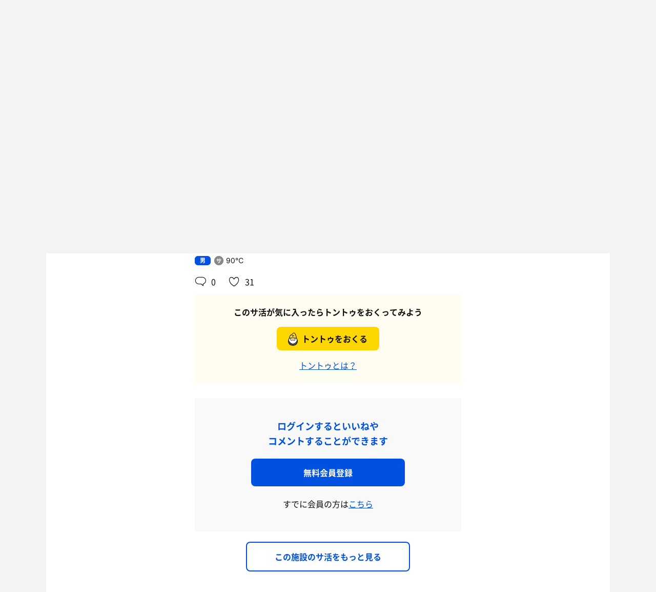

--- FILE ---
content_type: image/svg+xml
request_url: https://sauna-ikitai.com/assets/img/global/circle_sauna.svg
body_size: 302
content:
<svg data-name="レイヤー 1" xmlns="http://www.w3.org/2000/svg" viewBox="0 0 60 60"><circle cx="30" cy="30" r="30" fill="#888"/><path d="M41.93 23.17a21 21 0 003.93-.25v4.76c-.78-.07-2-.11-3.93-.11h-2.65v1.18c0 8.87-2.15 14.28-10.77 18.07l-3.83-3.61c6.91-2.4 10-5.51 10-14.28v-1.36h-8.53v4.87c0 1.57.1 3 .14 3.75h-5a28.06 28.06 0 00.22-3.75v-4.87h-3.06c-1.79 0-3.07.07-3.86.14v-4.86a24.48 24.48 0 003.86.32h3.05v-3.54a29.18 29.18 0 00-.22-3.22h5.08a21.74 21.74 0 00-.21 3.25v3.51h8.48v-3.76a23.15 23.15 0 00-.22-3.33h5.08a31.61 31.61 0 00-.21 3.33v3.76z" fill="#fff"/></svg>